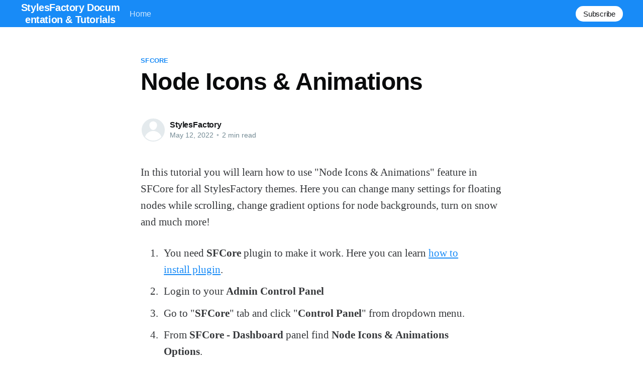

--- FILE ---
content_type: text/html; charset=utf-8
request_url: https://docs.stylesfactory.pl/node-icons-animations/
body_size: 4378
content:
<!DOCTYPE html>
<html lang="en">
<head>

    <title>Node Icons &amp; Animations</title>
    <meta charset="utf-8" />
    <meta http-equiv="X-UA-Compatible" content="IE=edge" />
    <meta name="HandheldFriendly" content="True" />
    <meta name="viewport" content="width=device-width, initial-scale=1.0" />

    <style>
        :root {
            --button-bg-color: #ffffff;
            --button-text-color: var(--color-darkgrey);
        }
    </style>

    <link rel="stylesheet" type="text/css" href="/assets/built/screen.css?v=88fd51c565" />

    <link rel="canonical" href="https://docs.stylesfactory.pl/node-icons-animations/" />
    <meta name="referrer" content="no-referrer-when-downgrade" />
    
    <meta property="og:site_name" content="StylesFactory Documentation &amp; Tutorials" />
    <meta property="og:type" content="article" />
    <meta property="og:title" content="Node Icons &amp; Animations" />
    <meta property="og:description" content="In this tutorial you will learn how to use &quot;Node Icons &amp;amp; Animations&quot; feature in SFCore for all StylesFactory themes. Here you can change many settings for floating nodes while scrolling, change gradient options for node backgrounds, turn on snow and much more! You need SFCore plugin to make it" />
    <meta property="og:url" content="https://docs.stylesfactory.pl/node-icons-animations/" />
    <meta property="article:published_time" content="2022-05-12T19:37:30.000Z" />
    <meta property="article:modified_time" content="2022-05-12T19:37:30.000Z" />
    <meta property="article:tag" content="SFCore" />
    <meta property="article:tag" content="Custom configuration" />
    <meta property="article:tag" content="Xenforo" />
    
    <meta name="twitter:card" content="summary" />
    <meta name="twitter:title" content="Node Icons &amp; Animations" />
    <meta name="twitter:description" content="In this tutorial you will learn how to use &quot;Node Icons &amp;amp; Animations&quot; feature in SFCore for all StylesFactory themes. Here you can change many settings for floating nodes while scrolling, change gradient options for node backgrounds, turn on snow and much more! You need SFCore plugin to make it" />
    <meta name="twitter:url" content="https://docs.stylesfactory.pl/node-icons-animations/" />
    <meta name="twitter:label1" content="Written by" />
    <meta name="twitter:data1" content="StylesFactory" />
    <meta name="twitter:label2" content="Filed under" />
    <meta name="twitter:data2" content="SFCore, Custom configuration, Xenforo" />
    
    <script type="application/ld+json">
{
    "@context": "https://schema.org",
    "@type": "Article",
    "publisher": {
        "@type": "Organization",
        "name": "StylesFactory Documentation &amp; Tutorials",
        "url": "https://docs.stylesfactory.pl/",
        "logo": {
            "@type": "ImageObject",
            "url": "https://docs.stylesfactory.pl/favicon.ico",
            "width": 48,
            "height": 48
        }
    },
    "author": {
        "@type": "Person",
        "name": "StylesFactory",
        "url": "https://docs.stylesfactory.pl/author/stylesfactory/",
        "sameAs": []
    },
    "headline": "Node Icons &amp; Animations",
    "url": "https://docs.stylesfactory.pl/node-icons-animations/",
    "datePublished": "2022-05-12T19:37:30.000Z",
    "dateModified": "2022-05-12T19:37:30.000Z",
    "keywords": "SFCore, Custom configuration, Xenforo",
    "description": "In this tutorial you will learn how to use &quot;Node Icons &amp; Animations&quot; feature in\nSFCore for all StylesFactory themes. Here you can change many settings for\nfloating nodes while scrolling, change gradient options for node backgrounds,\nturn on snow and much more!\n\n 1. You need SFCore plugin to make it work. Here you can learn how to install\n    plugin [https://docs.stylesfactory.pl/how-to-install-plugin/].\n 2. Login to your Admin Control Panel\n 3. Go to &quot;SFCore&quot; tab and click &quot;Control Panel&quot; from d",
    "mainEntityOfPage": {
        "@type": "WebPage",
        "@id": "https://docs.stylesfactory.pl/"
    }
}
    </script>

    <meta name="generator" content="Ghost 4.47" />
    <link rel="alternate" type="application/rss+xml" title="StylesFactory Documentation &amp; Tutorials" href="https://docs.stylesfactory.pl/rss/" />
    
    <script defer src="/public/cards.min.js?v=88fd51c565"></script>
    <link rel="stylesheet" type="text/css" href="/public/cards.min.css?v=88fd51c565">
    <!-- Google tag (gtag.js) -->
<script async src="https://www.googletagmanager.com/gtag/js?id=G-P4Y3YDG0JG"></script>
<script>
  window.dataLayer = window.dataLayer || [];
  function gtag(){dataLayer.push(arguments);}
  gtag('js', new Date());

  gtag('config', 'G-P4Y3YDG0JG');
</script><style>:root {--ghost-accent-color: #188bf7;}</style>

</head>
<body class="post-template tag-sfcore tag-custom-configuration tag-xenforo">
<div class="viewport">

    <header id="gh-head" class="gh-head has-cover">
        <nav class="gh-head-inner inner gh-container">

            <div class="gh-head-brand">
                <a class="gh-head-logo" href="https://docs.stylesfactory.pl">
                        StylesFactory Documentation &amp; Tutorials
                </a>
                <a class="gh-burger" role="button">
                    <div class="gh-burger-box">
                        <div class="gh-burger-inner"></div>
                    </div>
                </a>
            </div>
            <div class="gh-head-menu">
                <ul class="nav">
    <li class="nav-home"><a href="https://docs.stylesfactory.pl/">Home</a></li>
</ul>

            </div>
            <div class="gh-head-actions">
                <div class="gh-social">
                </div>

                    <a class="gh-head-button" href="#/portal/signup" data-portal="signup">Subscribe</a>
            </div>
        </nav>
    </header>

    <div class="site-content">
        



<main id="site-main" class="site-main">
    <article class="article post tag-sfcore tag-custom-configuration tag-xenforo no-image ">

        <header class="article-header gh-canvas">

            <section class="article-tag">
                <a href="https://docs.stylesfactory.pl/tag/sfcore/">SFCore</a>
            </section>

            <h1 class="article-title">Node Icons &amp; Animations</h1>


            <div class="article-byline">
                <section class="article-byline-content">
                    <ul class="author-list">
                        <li class="author-list-item">
                            <a href="/author/stylesfactory/" class="author-avatar author-profile-image"><svg viewBox="0 0 24 24" xmlns="http://www.w3.org/2000/svg"><g fill="none" fill-rule="evenodd"><path d="M3.513 18.998C4.749 15.504 8.082 13 12 13s7.251 2.504 8.487 5.998C18.47 21.442 15.417 23 12 23s-6.47-1.558-8.487-4.002zM12 12c2.21 0 4-2.79 4-5s-1.79-4-4-4-4 1.79-4 4 1.79 5 4 5z" fill="#FFF"/></g></svg>
</a>
                        </li>
                    </ul>
                    <div class="article-byline-meta">
                        <h4 class="author-name"><a href="/author/stylesfactory/">StylesFactory</a></h4>
                        <div class="byline-meta-content">
                            <time class="byline-meta-date" datetime="2022-05-12">May 12, 2022</time>
                            <span class="byline-reading-time"><span class="bull">&bull;</span> 2 min read</span>
                        </div>
                    </div>
                </section>
            </div>

        </header>

        <section class="gh-content gh-canvas">
            <p>In this tutorial you will learn how to use "Node Icons &amp; Animations" feature in SFCore for all StylesFactory themes. Here you can change many settings for floating nodes while scrolling, change gradient options for node backgrounds, turn on snow and much more!</p><ol><li>You need <strong><strong><strong><strong>SFCore</strong></strong></strong></strong> plugin to make it work. Here you can learn <a href="https://docs.stylesfactory.pl/how-to-install-plugin/">how to install plugin</a>.</li><li>Login to your <strong><strong><strong><strong>Admin Control Panel</strong></strong></strong></strong></li><li>Go to "<strong><strong><strong><strong>SFCore</strong></strong></strong></strong>" tab and click "<strong><strong><strong><strong>Control Panel</strong></strong></strong></strong>" from dropdown menu.</li><li>From <strong><strong><strong><strong>SFCore - Dashboard</strong></strong></strong></strong> panel find <strong>Node Icons &amp; Animations Options</strong>.</li><li>Click on checkbox "<strong>Animation effect</strong>" to turn on animations. By default it's turned on.</li><li>"<strong>Animations for category block for nodes</strong>" is option which brings you animations for categories while scrolling. By default it's turned on.</li><li>"<strong>Custom node icons</strong>" will turn on/off options to support custom icons. For example:</li></ol><figure class="kg-card kg-image-card kg-width-wide"><img src="https://docs.stylesfactory.pl/content/images/2022/05/image-50.png" class="kg-image" alt loading="lazy" width="940" height="206" srcset="https://docs.stylesfactory.pl/content/images/size/w600/2022/05/image-50.png 600w, https://docs.stylesfactory.pl/content/images/2022/05/image-50.png 940w"></figure><p>By default it's turned on.</p><p>8. "<strong>Animations for nodes</strong>" is option which brings you animations for nodes. By default it's turned on. On demo board it's turned off.</p><figure class="kg-card kg-image-card kg-width-wide kg-card-hascaption"><img src="https://docs.stylesfactory.pl/content/images/2022/05/image-51.png" class="kg-image" alt loading="lazy" width="1085" height="654" srcset="https://docs.stylesfactory.pl/content/images/size/w600/2022/05/image-51.png 600w, https://docs.stylesfactory.pl/content/images/size/w1000/2022/05/image-51.png 1000w, https://docs.stylesfactory.pl/content/images/2022/05/image-51.png 1085w"><figcaption>Animation while loading on scrolling.</figcaption></figure><p>9. "<strong>Widget animations</strong>" is option that turns on animations for your widgets placed in sidebar and other places in your forum.</p><figure class="kg-card kg-image-card kg-width-wide kg-card-hascaption"><img src="https://docs.stylesfactory.pl/content/images/2022/05/image-52.png" class="kg-image" alt loading="lazy" width="477" height="638"><figcaption>Widgets while loading during scrolling</figcaption></figure><p>10. "<strong>Snow effect</strong>" is option great while it's winter (or you just like snow :P). It's turned off by default.</p><figure class="kg-card kg-image-card kg-width-wide"><img src="https://docs.stylesfactory.pl/content/images/2022/05/image-53.png" class="kg-image" alt loading="lazy" width="574" height="518"></figure><p>11. "<strong>CSS</strong>": here you can change settings for node background gradient effect. </p><figure class="kg-card kg-image-card kg-width-wide"><img src="https://docs.stylesfactory.pl/content/images/2022/05/image-54.png" class="kg-image" alt loading="lazy" width="976" height="314" srcset="https://docs.stylesfactory.pl/content/images/size/w600/2022/05/image-54.png 600w, https://docs.stylesfactory.pl/content/images/2022/05/image-54.png 976w"></figure><p>On this image you can see gradients on each forum node. By default it's set to: <em><strong>linear-gradient(to bottom,rgba(14,14,14,0.6) 51%, rgba(14,14,14,.95) 100%)</strong></em></p><p>You can change it but remember to use RGBA color scheme.</p><p>12. "<strong>Icon width</strong>" is setting for custom image icons. If you set custom node icon as image you will be able to change it's size by changing this setting. By default it's <strong>50px.</strong></p><p>13. "<strong>Subforum icon size (img)</strong>" works similar to "<strong>Icon width</strong>". You can change subforum image size if set. By default it's set to <strong>30px.</strong></p><p>14. "<strong>Subforum icon size (font awesome) </strong>changes size of font awesome icon. By default it's 18px. Don't set too big icons because it have impact on responsivness of your theme.</p><p>15. "<strong>Unread icons colors</strong>" is setting when you want to mark unread messages by colored icon. By default it's turned on.</p>
        </section>


    </article>
</main>


    <section class="footer-cta ">
        <div class="inner">
            <h2>Sign up for more like this.</h2>
            <a class="footer-cta-button" href="#/portal" data-portal>
                <div class="footer-cta-input">Enter your email</div>
                <span>Subscribe</span>
            </a>
        </div>
    </section>




            <aside class="read-more-wrap">
                <div class="read-more inner">
                        
<article class="post-card post no-image ">


    <div class="post-card-content">

        <a class="post-card-content-link" href="/server-listing-confuguration/">
            <header class="post-card-header">
                <h2 class="post-card-title">Server Listing configuration</h2>
            </header>
            <div class="post-card-excerpt">
                <p>In this article you will see all functionality of plugin and easy instruction how to setup it correctly. You need Server Listing Plugin installed to make it work. Here you can learn how to install plugin.After correct installation you should see in your admin control panel‌‌ 3. Click "Options"</p>
            </div>
        </a>

        <footer class="post-card-meta">
            <ul class="author-list">
                <li class="author-list-item">
                    <a href="/author/stylesfactory/" class="static-avatar author-profile-image"><svg viewBox="0 0 24 24" xmlns="http://www.w3.org/2000/svg"><g fill="none" fill-rule="evenodd"><path d="M3.513 18.998C4.749 15.504 8.082 13 12 13s7.251 2.504 8.487 5.998C18.47 21.442 15.417 23 12 23s-6.47-1.558-8.487-4.002zM12 12c2.21 0 4-2.79 4-5s-1.79-4-4-4-4 1.79-4 4 1.79 5 4 5z" fill="#FFF"/></g></svg>
</a>
                </li>
            </ul>
            <div class="post-card-byline-content">
                <span class="post-card-byline-author"><a href="/author/stylesfactory/">StylesFactory</a></span>
                <span class="post-card-byline-date"><time datetime="2022-10-18">Oct 18, 2022</time> <span class="bull">&bull;</span> 3 min read</span>
            </div>
        </footer>

    </div>

</article>
                        
<article class="post-card post no-image ">


    <div class="post-card-content">

        <a class="post-card-content-link" href="/rain/">
            <header class="post-card-header">
                <h2 class="post-card-title">Rain / Snow</h2>
            </header>
            <div class="post-card-excerpt">
                <p>General article about Rain Theme and it's functionalities. You will learn about all features included in this theme. Rain settingsCustom configuration in theme propertiesLogin to your "Admin Contol Panel"Go to Appearance tab and click Styles. You will see list of your themes. Pick Rain or Snow.Click Styles properties</p>
            </div>
        </a>

        <footer class="post-card-meta">
            <ul class="author-list">
                <li class="author-list-item">
                    <a href="/author/stylesfactory/" class="static-avatar author-profile-image"><svg viewBox="0 0 24 24" xmlns="http://www.w3.org/2000/svg"><g fill="none" fill-rule="evenodd"><path d="M3.513 18.998C4.749 15.504 8.082 13 12 13s7.251 2.504 8.487 5.998C18.47 21.442 15.417 23 12 23s-6.47-1.558-8.487-4.002zM12 12c2.21 0 4-2.79 4-5s-1.79-4-4-4-4 1.79-4 4 1.79 5 4 5z" fill="#FFF"/></g></svg>
</a>
                </li>
            </ul>
            <div class="post-card-byline-content">
                <span class="post-card-byline-author"><a href="/author/stylesfactory/">StylesFactory</a></span>
                <span class="post-card-byline-date"><time datetime="2022-05-26">May 26, 2022</time> <span class="bull">&bull;</span> 2 min read</span>
            </div>
        </footer>

    </div>

</article>
                        
<article class="post-card post no-image ">


    <div class="post-card-content">

        <a class="post-card-content-link" href="/whitelist-request-plugin/">
            <header class="post-card-header">
                <h2 class="post-card-title">Whitelist Request plugin</h2>
            </header>
            <div class="post-card-excerpt">
                <p>In this tutorial you will learn how to setup your Whitelist Request plugin give you great features for your community (mostly for Role Play servers). You need Whitelist Request plugin to make it work. Here you can learn how to install plugin.After installation you need to set permissions for</p>
            </div>
        </a>

        <footer class="post-card-meta">
            <ul class="author-list">
                <li class="author-list-item">
                    <a href="/author/stylesfactory/" class="static-avatar author-profile-image"><svg viewBox="0 0 24 24" xmlns="http://www.w3.org/2000/svg"><g fill="none" fill-rule="evenodd"><path d="M3.513 18.998C4.749 15.504 8.082 13 12 13s7.251 2.504 8.487 5.998C18.47 21.442 15.417 23 12 23s-6.47-1.558-8.487-4.002zM12 12c2.21 0 4-2.79 4-5s-1.79-4-4-4-4 1.79-4 4 1.79 5 4 5z" fill="#FFF"/></g></svg>
</a>
                </li>
            </ul>
            <div class="post-card-byline-content">
                <span class="post-card-byline-author"><a href="/author/stylesfactory/">StylesFactory</a></span>
                <span class="post-card-byline-date"><time datetime="2022-05-23">May 23, 2022</time> <span class="bull">&bull;</span> 3 min read</span>
            </div>
        </footer>

    </div>

</article>
                </div>
            </aside>



    </div>

    <footer class="site-footer outer">
        <div class="inner">
            <section class="copyright"><a href="https://docs.stylesfactory.pl">StylesFactory Documentation &amp; Tutorials</a> &copy; 2026</section>
            <nav class="site-footer-nav">
                <ul class="nav">
    <li class="nav-sign-up"><a href="#/portal/">Sign up</a></li>
</ul>

            </nav>
            <div><a href="https://ghost.org/" target="_blank" rel="noopener">Powered by Ghost</a></div>
        </div>
    </footer>

</div>


<script
    src="https://code.jquery.com/jquery-3.5.1.min.js"
    integrity="sha256-9/aliU8dGd2tb6OSsuzixeV4y/faTqgFtohetphbbj0="
    crossorigin="anonymous">
</script>
<script src="/assets/built/casper.js?v=88fd51c565"></script>
<script>
$(document).ready(function () {
    // Mobile Menu Trigger
    $('.gh-burger').click(function () {
        $('body').toggleClass('gh-head-open');
    });
    // FitVids - Makes video embeds responsive
    $(".gh-content").fitVids();
});
</script>



</body>
</html>
